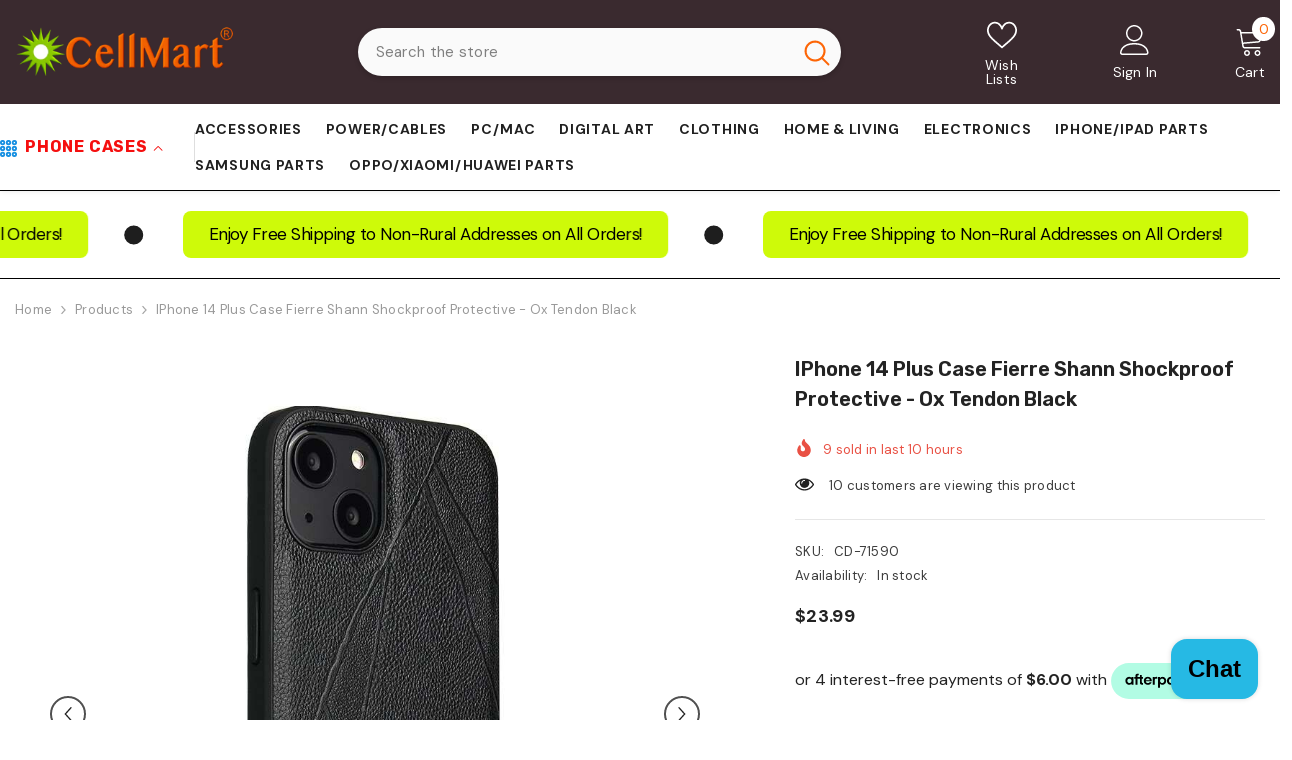

--- FILE ---
content_type: text/css
request_url: https://www.cellmart.nz/cdn/shop/t/136/assets/component-add-to-cart.css?v=155049575539242062311758867494
body_size: 351
content:
.product-added{font-size:0;letter-spacing:0;overflow:hidden}.product-added .product-image{display:inline-block;vertical-align:top;width:65px;height:85px;position:relative;overflow:hidden}.product-added .product-image img{position:absolute;top:50%;left:50%;z-index:2;width:100%;height:100%;object-fit:cover;transform:translate(-50%,-50%)}.product-added .product-image:before{content:"";display:block;position:absolute;top:0;left:0;width:100%;height:100%;z-index:3;opacity:0;visibility:hidden;background:#0000004d;transition:var(--anchor-transition)}.product-added .product-info{width:calc(100% - 65px);display:inline-block;vertical-align:top;padding:5px 20px}.product-added .product-title{margin:0 0 23px}.product-added .product-title .title{display:block;-webkit-box-orient:vertical;overflow:hidden;display:-webkit-box;-webkit-line-clamp:var(--product-title-line-text);text-overflow:ellipsis;font-family:var(--product-title-font);font-size:var(--product-title-font-size);font-weight:var(--product-title-font-weight);line-height:var(--product-title-line-height);letter-spacing:var(--product-title-letter-spacing);text-transform:var(--product-title-text-transform);color:var(--product-title-color);margin-bottom:3px}.product-added .product-title .text{display:block;font-size:var(--font-body-size);font-weight:var(--font-weight-normal);line-height:var(--line-height);letter-spacing:var(--letter-spacing);color:var(--product-vendor-color)}.halo-add-to-cart-popup{top:50%;left:50%;transform:translate3d(-50%,calc(-50% - 20px),0)}.previewModal{display:flex;flex-wrap:wrap;font-size:0;letter-spacing:0;padding:20px}.previewModal-top,.previewModal-bottom,.previewModal-left,.previewModal-right{display:block;width:100%}.previewModal-top{order:0}.previewModal-left{order:2}.previewModal-right{order:1}.previewModal-bottom{order:3}.previewModal-title,.previewModal-desc{font-size:var(--font-body-size);letter-spacing:var(--letter-spacing);line-height:var(--line-height)}.previewModal-title{font-weight:var(--font-weight-bold);font-size:calc(var(--font-body-size) + 2px);letter-spacing:var(--heading-letter-spacing);color:var(--color-text);background-color:#f5f5f5;text-transform:uppercase;padding:8px 5px}.previewModal-desc{color:var(--text-cart);padding:15px 0 17px;border-bottom:1px solid #efefef}.previewModal-cartList{overflow-x:auto;overflow-y:hidden;width:100%;will-change:scroll-position}.previewModal-cartList .previewCartItem{border:none!important;display:flex;justify-content:space-between;flex-direction:row;align-items:flex-start;padding-top:20px;padding-bottom:30px}.previewModal-cartList .previewCartItem-detail,.previewModal-cartList .previewCartItem-extra{display:flex;justify-content:space-between}.previewModal-cartList .previewCartItem-detail{flex-wrap:nowrap;width:calc(100% - 320px)}.previewModal-cartList .previewCartItem-extra{align-items:center;width:320px;padding:0;margin-top:7px}.previewModal-cartList .previewCartItem-image{width:65px;margin-bottom:4px}.previewModal-cartList .previewCartItem-image:before{padding-bottom:85px}.previewModal-cartList .previewCartItem-content{width:calc(100% - 65px);padding:0 20px}.previewModal-cartList .previewCartItem-name{padding-right:0;margin-bottom:5px;line-height:20px}.previewModal-cartList .previewCartItem-options{margin-bottom:0}.previewModal-cartList .previewCartItem-price{width:auto;padding:0;width:100px;margin-bottom:0}.previewModal-cartList .previewCartItem-qty{padding:0}.previewModal-cartList .previewCartItem-qty .quantity{width:100%;padding:0 32px;height:45px;color:#3c3c3c}.previewModal-cartList .previewCartItem-linePrice{padding:0 20px 0 10px;width:110px;text-align:right}.previewModal-cartList .previewCartItem-linePrice .price{display:block;font-size:calc(var(--font-body-size) + 2px);font-weight:var(--font-weight-semibold);letter-spacing:0;line-height:var(--body-line-height);color:var(--product-price-color)}.previewModal-cartList .previewCartItem-remove{position:relative;top:unset;left:unset;right:0;text-align:right;line-height:1;letter-spacing:0;font-size:0;padding:0;background-color:transparent;border:none;border-radius:0;width:20px}.previewModal-cartList .previewCartItem+.previewCartItem{border-top:1px solid #efefef!important;margin-top:0}.previewModal .previewCartMessage{margin:0 0 20px}.previewModal .haloCalculatorShipping{margin-bottom:0}.previewModal .previewCartInfo{padding:17px 0 0}.previewModal .previewCartGroup,.previewModal .previewCartCheckbox{margin-top:20px}.previewModal .previewCartCheckbox .button{margin-top:14px}.previewModal-bottom .halo-block-header .title{margin-top:60px;padding-top:33px}.previewModal-bottom .halo-block-header .title:before{top:0;background:#efefef;height:1px}body.add-to-cart-show .halo-add-to-cart-popup{opacity:1;visibility:visible;pointer-events:auto;transform:translate3d(-50%,-50%,0)}body.cart-upsell-show{overflow:hidden}body.cart-upsell-show .background-overlay{opacity:1;pointer-events:all}body.cart-upsell-show .halo-upsell-popup{opacity:1;visibility:visible;pointer-events:auto;transform:translate3d(-50%,-50%,0)}.customPopup-tiny .halo-popup-content{padding:10px}body.add-to-cart-show .background-overlay{opacity:1;pointer-events:all}@media (max-width: 551px){.previewModal-cartList .previewCartItem{min-width:585px}.product-added .product-title{margin:0 0 15px}.product-added .product-action .button-view-cart{margin-top:15px}}@media (min-width: 1025px){.product-added .product-image:hover:before{opacity:1;visibility:visible;pointer-events:auto}.previewModal{display:block;padding:40px}.previewModal-left,.previewModal-right{display:inline-block;vertical-align:top}.previewModal-left{width:260px}.previewModal-right{width:calc(100% - 260px);padding:0 0 0 70px}.customPopup-tiny .halo-popup-content{padding:25px}}@media (min-width: 560px){.product-added .product-action{font-size:0;letter-spacing:0;display:flex;justify-content:space-between}.product-added .product-action .button-view-cart{min-width:140px;width:auto;margin-left:15px}.product-added .product-action .button+.button{margin-left:15px}}
/*# sourceMappingURL=/cdn/shop/t/136/assets/component-add-to-cart.css.map?v=155049575539242062311758867494 */


--- FILE ---
content_type: application/javascript
request_url: https://static-bundle.aov.ai/scripttag/aov-offer-assets_src_components_organisms_PreviewWrapper_FrequentlyBoughtTogether_index_js.da1ff71d31f7a39e.bundle.js
body_size: 10755
content:
"use strict";(self.aovOfferChunkLoader=self.aovOfferChunkLoader||[]).push([["assets_src_components_organisms_PreviewWrapper_FrequentlyBoughtTogether_index_js"],{373(a,e,t){t.d(e,{A:()=>d});var r=t(1601),i=t.n(r),o=t(6314),n=t.n(o)()(i());n.push([a.id,".Avada-OfferItem.-fbt{width:100%;padding:12px;display:flex;align-items:center;gap:12px;border-radius:8px;border:1px solid #e4e4e4}.Avada-OfferItem.-fbt.isSelected{border-color:#222}.Avada-OfferItem.-fbt .Avada-OfferItem__Image{width:72px;height:72px;position:relative}.Avada-OfferItem.-fbt .Avada-OfferItem__Image>img{width:100%;height:100%;object-fit:cover;border-radius:4px}.Avada-OfferItem.-fbt .Avada-Offer__Price .Avada-Offer__PriceDiscount{font-size:14px}.Avada-OfferItem.-fbt .Avada-Offer__Price .Avada-Offer__PriceDefault{color:rgba(51,51,51,.5)}.Avada-OfferItem.-fbt .Avada-OfferItem__ContentWrapper{display:flex;gap:10px;flex-grow:1}.Avada-OfferItem.-fbt .Avada-OfferItem__ContentWrapper._mobile .Avada-OfferItem__Content{max-width:150px}.Avada-OfferItem.-fbt .Avada-OfferItem__ContentWrapper .Avada-OfferItem__Content{display:flex;flex-direction:column;flex-grow:1;justify-content:center;max-width:250px}.Avada-OfferItem.-fbt .Avada-OfferItem__ContentWrapper .Avada-OfferItem__Content .Avada-OfferItem__Head{display:flex;justify-content:space-between}.Avada-OfferItem.-fbt .Avada-OfferItem__ContentWrapper .Avada-OfferItem__Content .Avada-OfferItem__Content-ProductTitle{max-width:100%;overflow:hidden;display:-webkit-box;-webkit-line-clamp:2;line-clamp:2;-webkit-box-orient:vertical;font-size:14px;font-weight:500}.Avada-OfferItem.-fbt .Avada-OfferItem__ContentWrapper .Avada-OfferItem__Content .Avada-OfferItem__Content-ProductTitle a{text-decoration:none;color:inherit}.Avada-OfferItem.-fbt .Avada-OfferItem__ContentWrapper .Avada-OfferItem__Content .Avada-OfferItem__Content-ProductTitle a:hover{text-decoration:underline}.Avada-OfferItem.-fbt .Avada-OfferItem__ContentWrapper.-horizontal{width:100%;justify-content:space-between;align-items:center}.Avada-OfferItem.-fbt .Avada-OfferItem__ContentWrapper.-horizontal._mobile{width:90%}.Avada-OfferItem.-fbt:nth-of-type(n + 4) .Avada-VariantSelection__Container.--Last-Element{bottom:50px;top:unset}.Avada-OfferItem.-fbt.-horizontal{border:none;padding:0 5px;background:unset !important}.Avada-Offer__VariantSection{display:flex;justify-content:space-between;align-items:center;margin:0;position:relative}.Avada-Offer__VariantSection .Avada-Selection__Section{display:flex;align-items:center;gap:8px}.Avada-Offer__VariantSection .Avada-Offer__Quantity{display:flex;justify-content:center;align-items:center;width:25px;height:25px;border-radius:4px;border:1px solid #ddd;font-size:10px;font-weight:500}.Avada-Offer__VariantSection .Avada-VariantSelectionMobile,.Avada-Offer__VariantSection .Avada-VariantSelectionDesktop{height:100%}.Avada-Offer__VariantSection .Avada-VariantSelectionMobile .Avada-Offer__VariantPopupTrigger,.Avada-Offer__VariantSection .Avada-VariantSelectionDesktop .Avada-Offer__VariantPopupTrigger{border-radius:4px;border:1px solid #ddd;max-width:159px;width:110px;height:25px;padding:4px 8px;display:flex;align-items:center;justify-content:space-between;flex-wrap:nowrap}.Avada-Offer__VariantSection .Avada-VariantSelectionMobile .Avada-Offer__VariantPopupTrigger .Avada-VariantTitle,.Avada-Offer__VariantSection .Avada-VariantSelectionDesktop .Avada-Offer__VariantPopupTrigger .Avada-VariantTitle{font-weight:500;white-space:nowrap;overflow:hidden;text-overflow:ellipsis}.Avada-Offer__VariantSection .Avada-VariantSelectionMobile .Avada-Offer__VariantPopupTrigger{max-width:90px}.Avada-Offer__VariantSection .Avada-VariantSelection__Container{padding:12px;width:225px;position:absolute;z-index:99999999;background:#fff;box-shadow:0 4px 15px 0 rgba(0,0,0,.1);top:0;left:-10px}.Avada-Offer__VariantSection .Avada-VariantSelection__Container .Avada-Variant__Container{display:flex;flex-direction:column;gap:4px}.Avada-Offer__VariantSection .Avada-VariantSelection__Container .Avada-Variant__Container .Avada-OptionGroup .Avada-VariantOptionValues{display:flex;gap:4px;flex-wrap:wrap}.Avada-Offer__VariantSection .Avada-VariantSelection__Container .Avada-Variant__Container .Avada-OptionGroup .Avada-VariantOptionValues .Avada-VariantOptionValue{padding:2px 4px;line-height:16px;cursor:pointer;display:flex;justify-content:center;align-items:center;border:1px solid #f7f7f7;border-radius:5px}.Avada-Offer__VariantSection .Avada-VariantSelection__Container .Avada-ConfirmButton{width:100%;display:flex;align-items:center;justify-content:center;margin-top:10px;height:25px;cursor:pointer;border-radius:5px}.Avada-VariantLabel{font-size:14px}.Avada-Offer__VariantPopup .Avada-Variant__Container{display:flex;flex-direction:column;gap:4px}.Avada-Offer__VariantPopup .Avada-Variant__Container .Avada-OptionGroup .Avada-VariantOptionValues{display:flex;gap:4px;flex-wrap:wrap}.Avada-Offer__VariantPopup .Avada-Variant__Container .Avada-OptionGroup .Avada-VariantOptionValues .Avada-VariantOptionValue{padding:2px 4px;height:fit-content;line-height:16px;white-space:wrap;cursor:pointer;display:flex;justify-content:center;align-items:center;border:1px solid #f7f7f7;border-radius:5px}.Avada-Offer__VariantPopup .Avada-ConfirmButton{width:100%;display:flex;align-items:center;justify-content:center;border-radius:5px;height:25px;cursor:pointer;font-size:14px}.Avada-ConfirmButton:hover{opacity:.8}.Avada-OfferItem__Divider{height:1px;width:100%;border-bottom:1px solid #ddd;display:block !important;margin-bottom:2px}",""]);let d=n},8029(a,e,t){t.d(e,{A:()=>d});var r=t(1601),i=t.n(r),o=t(6314),n=t.n(o)()(i());n.push([a.id,".Avada-OfferLayout{width:100%;position:relative;display:flex;flex-direction:column;align-items:center;gap:10.5px;border-radius:16px;border:.66px solid #ddd}.Avada-OfferLayout .Avada-OfferLayout__TrackContainer{width:100%;padding:0 6px 0 16px}.Avada-OfferLayout.black-friday-up-sell{border:1px solid #811010}.Avada-OfferLayout.black-friday-up-sell .Avada-Fbt__ProductContent-title,.Avada-OfferLayout.black-friday-up-sell .Avada-Offer__PriceDiscount,.Avada-OfferLayout.black-friday-up-sell .Avada-Offer__TotalText{color:#f93c3c !important}.Avada-OfferLayout.black-friday-up-sell .Avada-Fbt__ProductContent-subTitle,.Avada-OfferLayout.black-friday-up-sell .Avada-OfferItem__Content-ProductTitle,.Avada-OfferLayout.black-friday-up-sell .Avada-Offer__PriceDefault{color:#fff}.Avada-OfferLayout.black-friday-up-sell .Avada-Offer__Quantity{background:#601209;color:#fff}.Avada-OfferLayout.black-friday-up-sell .Avada-OfferItem.-fbt:not(.isSelected) .Avada-Checkbox__Wrapper{background:unset;border:1px solid #e03a3a}.Avada-OfferLayout.black-friday-up-sell .Avada-OfferItem.-fbt:not(.isSelected) .Avada-Checkbox__Wrapper .Avada-Checkbox__Control svg{fill:none}.Avada-OfferLayout.black-friday-up-sell .Avada-OfferItem.-fbt{border:1px solid #511507}.Avada-OfferLayout.black-friday-up-sell .Avada-Offer__VariantPopupTrigger{border:1px solid #601209 !important;background:unset !important}.Avada-OfferLayout.black-friday-up-sell .Avada-Offer__VariantPopupTrigger .Avada-VariantTitle{color:#fff}.Avada-OfferLayout.black-friday-up-sell .Avada-Offer__ButtonAddToCart{background-image:linear-gradient(96deg, #7E1914 -0.98%, #8F2515 52.03%, #5A1007 100%) !important}.Avada-OfferLayout.thanksgiving-up-sell{border:1px solid #2d1102}.Avada-OfferLayout.thanksgiving-up-sell .Avada-Fbt__ProductContent-title,.Avada-OfferLayout.thanksgiving-up-sell .Avada-Offer__PriceDiscount,.Avada-OfferLayout.thanksgiving-up-sell .Avada-Offer__TotalText{color:#c7792f !important}.Avada-OfferLayout.thanksgiving-up-sell .Avada-Fbt__ProductContent-subTitle,.Avada-OfferLayout.thanksgiving-up-sell .Avada-Offer__PriceDefault,.Avada-OfferLayout.thanksgiving-up-sell .Avada-OfferItem__Content-ProductTitle{color:#2d1102 !important}.Avada-OfferLayout.thanksgiving-up-sell .Avada-Offer__Quantity{background:#ffdeb3;color:#2d1102}.Avada-OfferLayout.thanksgiving-up-sell .Avada-OfferItem.-fbt:not(.isSelected) .Avada-Checkbox__Wrapper{background:unset;border:1px solid #1f1f1f}.Avada-OfferLayout.thanksgiving-up-sell .Avada-OfferItem.-fbt:not(.isSelected) .Avada-Checkbox__Wrapper .Avada-Checkbox__Control svg{fill:none}.Avada-OfferLayout.thanksgiving-up-sell .Avada-OfferItem.-fbt{border:1px solid #d9cdc1}.Avada-OfferLayout.thanksgiving-up-sell .Avada-Offer__VariantPopupTrigger{border:1px solid #601209 !important;background:unset !important}.Avada-OfferLayout.thanksgiving-up-sell .Avada-Offer__VariantPopupTrigger .Avada-VariantTitle{color:#2d1102}.Avada-OfferLayout.thanksgiving-up-sell .Avada-Offer__ButtonAddToCart{background-image:linear-gradient(90deg, #B05E20 0%, #F5B66B 100%) !important}.Avada-OfferLayout.christmas-up-sell{border:1px solid #0a156c}.Avada-OfferLayout.christmas-up-sell .Avada-Fbt__ProductContent-title,.Avada-OfferLayout.christmas-up-sell .Avada-Offer__PriceDiscount,.Avada-OfferLayout.christmas-up-sell .Avada-Offer__TotalText{color:#fdc13b !important}.Avada-OfferLayout.christmas-up-sell .Avada-Fbt__ProductContent-subTitle,.Avada-OfferLayout.christmas-up-sell .Avada-Offer__PriceDefault,.Avada-OfferLayout.christmas-up-sell .Avada-OfferItem__Content-ProductTitle{color:#fff !important}.Avada-OfferLayout.christmas-up-sell .Avada-Offer__Quantity{background:#1a3b67;color:#fff}.Avada-OfferLayout.christmas-up-sell .Avada-OfferItem.-fbt:not(.isSelected) .Avada-Checkbox__Wrapper{background:unset;border:1px solid #c2d2f5}.Avada-OfferLayout.christmas-up-sell .Avada-OfferItem.-fbt:not(.isSelected) .Avada-Checkbox__Wrapper .Avada-Checkbox__Control svg{fill:none}.Avada-OfferLayout.christmas-up-sell .Avada-OfferItem.-fbt{border:1px solid #3969a9}.Avada-OfferLayout.christmas-up-sell .Avada-Offer__VariantPopupTrigger{border:1px solid #fff !important;background:unset !important}.Avada-OfferLayout.christmas-up-sell .Avada-Offer__VariantPopupTrigger .Avada-VariantTitle{color:#fff}.Avada-OfferLayout.christmas-up-sell .Avada-Offer__ButtonAddToCart{background-image:linear-gradient(91deg, #E0BA64 19.11%, #2581E7 101.19%) !important}.Avada-OfferLayout.new-year-up-sell{border:1px solid #d6a35b}.Avada-OfferLayout.new-year-up-sell .Avada-Fbt__ProductContent-title,.Avada-OfferLayout.new-year-up-sell .Avada-Offer__PriceDiscount,.Avada-OfferLayout.new-year-up-sell .Avada-Offer__TotalText{color:#a0792f !important}.Avada-OfferLayout.new-year-up-sell .Avada-Fbt__ProductContent-subTitle,.Avada-OfferLayout.new-year-up-sell .Avada-Offer__PriceDefault,.Avada-OfferLayout.new-year-up-sell .Avada-OfferItem__Content-ProductTitle{color:#1f1f1f !important}.Avada-OfferLayout.new-year-up-sell .Avada-Offer__Quantity{background:#f7eac8;color:#1f1f1f}.Avada-OfferLayout.new-year-up-sell .Avada-OfferItem.-fbt:not(.isSelected) .Avada-Checkbox__Wrapper{background:unset;border:1px solid #d6a35b}.Avada-OfferLayout.new-year-up-sell .Avada-OfferItem.-fbt:not(.isSelected) .Avada-Checkbox__Wrapper .Avada-Checkbox__Control svg{fill:none}.Avada-OfferLayout.new-year-up-sell .Avada-OfferItem.-fbt{border:1px solid #d9cdc1}.Avada-OfferLayout.new-year-up-sell .Avada-Offer__VariantPopupTrigger{border:1px solid #d6a35b !important;background:unset !important}.Avada-OfferLayout.new-year-up-sell .Avada-Offer__VariantPopupTrigger .Avada-VariantTitle{color:#1f1f1f}.Avada-OfferLayout.new-year-up-sell .Avada-Offer__ButtonAddToCart{background-image:linear-gradient(96deg, #C8A478 -0.98%, #F5E39E 49.51%, #EFD67F 100%) !important}.Avada-Offer__CountDownTimer{display:flex;align-items:center;padding:0 5.267px;gap:5.267px;width:250px;position:absolute;top:-10px;left:50%;transform:translateX(-50%);background:#fff}.Avada-Offer__CountDownTimer .Avada-Offer__CountdownText{color:#222;font-size:10.533px;font-style:normal;font-weight:600;line-height:13.167px;text-overflow:ellipsis;overflow:hidden;-webkit-line-clamp:2;-webkit-box-orient:vertical}.Avada-Offer__CountDownTimer .Avada-Offer__CountdownNumber{display:flex}.Avada-Offer__CountDownTimer .Avada-Offer__CountdownNumber .Avada-Offer__CountdownUnit{padding:1.975px 6px;border-radius:5px}.Avada-Offer__CountDownTimer .Avada-Offer__CountdownNumber .Avada-Semicolon{display:flex;width:11px;flex-direction:column;justify-content:center;align-self:stretch;color:#222;text-align:center;font-size:13.167px;font-style:normal;font-weight:650;line-height:13.167px}.Avada-OfferLayout.-mobile .Avada-OfferLayout__TrackContainer{padding:0}.Avada-OfferLayout.-popup{width:338px;z-index:99}.Avada-OfferLayout.-popup.-mobile{border:none;width:100%;border-radius:0}.Avada-OfferLayout.-popup .Avada-Offer__Footer.-mobile{box-shadow:0px -1.405px 14.051px 0px rgba(0,0,0,.15)}.Avada-OfferLayout.-cart{width:836px;margin-top:20px}.Avada-OfferLayout.-cart .Avada-Offer__CountDownTimer{left:10px;transform:unset}.Avada-Fbt__XIcon{cursor:pointer;position:absolute;top:18px;right:18px;display:inline-block;width:20px;display:flex;justify-content:center;align-items:center}.Avada-Fbt__XIcon:hover{background-color:#ddd;border-radius:2px}",""]);let d=n},8591(a,e,t){t.d(e,{A:()=>d});var r=t(1601),i=t.n(r),o=t(6314),n=t.n(o)()(i());n.push([a.id,".Avada-Fbt{display:flex;padding:16px;justify-content:space-around}.Avada-Fbt .Avada-Fbt__PreviewSkeleton{display:flex;gap:33px}.Avada-Fbt .Avada-Fbt__PreviewSkeleton .Avada-Fbt__PreviewSkeleton-preview{display:flex;flex-direction:column;gap:14px}.Avada-Fbt .Avada-Fbt__WrapContent{width:338px;display:flex;flex-direction:column;gap:24px}.Avada-Fbt .Avada-Fbt__WrapContent .Avada-Fbt__WrapContent-preview{width:100%;display:flex;flex-direction:column;gap:14px}.Avada-Fbt .Avada-Fbt__WrapContent .Avada-Fbt__WrapContent-preview>div{display:flex;justify-content:space-between}.Avada-Fbt .Avada-Fbt__ProductList{display:flex;flex-direction:column;max-height:275px;gap:12px;overflow-y:auto;overflow-x:hidden;scrollbar-width:none}.Avada-Fbt .Avada-Fbt__ProductList:has(>*:nth-child(n+3)){overflow-y:scroll;overflow-x:auto}.Avada-Fbt .Avada-Fbt__ProductList::-webkit-scrollbar{width:0}.Avada-Fbt .Avada-Fbt__ProductList .Avada-OfferLayout:not(.-preview){font-size:14px}.Avada-Fbt .Avada-Fbt__ProductList.horizontal{overflow-x:unset;gap:12px}.Avada-Fbt .Avada-Fbt__ProductList.amazon{flex-direction:row;gap:8px}.Avada-Fbt .Avada-Fbt__ProductList.amazon .Avada-OfferItem.-fbt{flex-direction:column;padding:4px 4px 10px;position:relative;width:120px;flex-shrink:0}.Avada-Fbt .Avada-Fbt__ProductList.amazon .Avada-OfferItem.-fbt .Avada-OfferItem__Checkbox{position:absolute;top:10px;left:10px;z-index:1}.Avada-Fbt .Avada-Fbt__ProductList.amazon .Avada-OfferItem.-fbt .Avada-OfferItem__ContentWrapper{flex-direction:column;align-items:center;text-align:center;flex-grow:unset;width:100%}.Avada-Fbt .Avada-Fbt__ProductList.amazon .Avada-OfferItem.-fbt .Avada-OfferItem__ContentWrapper .Avada-OfferItem__Head{width:100%;justify-content:center}.Avada-Fbt .Avada-Fbt__ProductList.amazon .Avada-OfferItem.-fbt .Avada-OfferItem__ContentWrapper .Avada-OfferItem__Content-ProductTitle{font-size:14px;font-weight:500}.Avada-Fbt .Avada-Fbt__ProductList.amazon .Avada-OfferItem.-fbt .Avada-OfferItem__ContentWrapper .Avada-OfferItem__Image{width:110px;height:110px}.Avada-Fbt .Avada-Fbt__ProductList.amazon .Avada-OfferItem.-fbt .Avada-Offer__VariantSection{justify-content:center}.Avada-Fbt .Avada-Fbt__ProductList.amazon .Avada-OfferItem.-fbt .Avada-Offer__VariantSection .Avada-Variant-Selections{justify-content:center}.Avada-Fbt .Avada-Fbt__ProductList.amazon .Avada-OfferItem.-fbt .Avada-Offer__VariantSection .Avada-VariantSelection__SelectedValue{max-width:80px}.Avada-Fbt .Avada-Fbt__ProductList.amazon .Avada-Offer__Price{margin-top:auto}.Avada-Fbt .Avada-Fbt__ProductContent{display:flex;flex-direction:column;gap:4px}.Avada-Fbt .Avada-Fbt__ProductContent .Avada-Fbt__ProductContent-title{color:#222;font-size:18px;font-weight:600}.Avada-Fbt .Avada-Fbt__ProductContent .Avada-Fbt__ProductContent-subTitle{color:#222;font-size:13px;font-weight:400}.Avada-Fbt .Avada-Fbt__ProductContent .Avada-Fbt__ProductContent-discountText{padding:2px 8px;border-radius:4px;background:#ececec;color:#292929;font-size:13px;font-weight:400;align-self:flex-start}.Avada-Fbt .Avada-OfferLayout .Avada-OfferLayout__TrackContainer{padding:0;display:flex;flex-direction:column;gap:12px}.Avada-Fbt .Avada-Offer__Footer{margin:0;padding:0;display:flex;justify-content:space-between;padding-top:8px;border-top:1px solid #e4e2e2;align-items:center;flex-wrap:wrap;flex-direction:row}.Avada-Fbt .Avada-Offer__Footer>*{margin:0}.Avada-Fbt .Avada-Offer__Footer .Avada-Offer__ButtonAddToCart{font-size:16px;font-weight:600;padding:8px 16px;border-radius:4px;min-height:38px;min-width:128px;max-width:50%}.Avada-Fbt .Avada-Offer__Footer .Avada-Bundle-Branding-Container{width:100%;margin-top:30px}.Avada-Fbt .Avada-OfferLayout{border:none}.Avada-Fbt .-preview.-mobile .Avada-Fbt__ProductContent-discountText{font-size:11px}.Avada-Fbt .-preview.-mobile .Avada-Fbt__WrapProductImage .Avada-Fbt__ProductImageBox .Avada-Fbt__ProductImage{width:55px;height:55px}.Avada-Fbt .-preview.-mobile .Avada-Fbt__ProductList:not(.amazon).horizontal{gap:5px}.Avada-Fbt .-preview.-mobile .Avada-Fbt__ProductList:not(.amazon) .Avada-OfferItem.-fbt{padding:8px;gap:8px}.Avada-Fbt .-preview.-mobile .Avada-Fbt__ProductList:not(.amazon) .Avada-OfferItem.-fbt.-horizontal{padding:4px}.Avada-Fbt .-preview.-mobile .Avada-Fbt__ProductList:not(.amazon) .Avada-OfferItem.-fbt .Avada-OfferItem__Image{width:55px;height:55px}.Avada-Fbt .-preview.-mobile .Avada-Fbt__ProductList:not(.amazon) .Avada-OfferItem.-fbt .Avada-OfferItem__Content-ProductTitle,.Avada-Fbt .-preview.-mobile .Avada-Fbt__ProductList:not(.amazon) .Avada-OfferItem.-fbt .Avada-Offer__PriceDiscount{font-size:12px}.Avada-Fbt .-preview.-mobile .Avada-Fbt__ProductList:not(.amazon) .Avada-OfferItem.-fbt .Avada-Checkbox__Wrapper,.Avada-Fbt .-preview.-mobile .Avada-Fbt__ProductList:not(.amazon) .Avada-OfferItem.-fbt .Avada-VariantSelection__ColorSwatch{width:14px;height:14px}.Avada-Fbt .-preview.-mobile .Avada-Fbt__ProductList:not(.amazon) .Avada-OfferItem.-fbt .Avada-VariantSelection__Trigger{font-size:11px}.Avada-Fbt .-preview.-mobile .Avada-Offer__Footer .Avada-Offer__TotalText,.Avada-Fbt .-preview.-mobile .Avada-Offer__Footer .Avada-Offer__PriceDiscount{font-size:12px}.Avada-Fbt .-preview.-mobile .Avada-Offer__Footer .Avada-Offer__DiscountValue,.Avada-Fbt .-preview.-mobile .Avada-Offer__Footer .Avada-Offer__PriceDefault{font-size:10px}.Avada-Fbt .-preview.-mobile .Avada-Offer__Footer .Avada-Offer__ButtonAddToCart{font-size:13px;height:unset}.Avada-Fbt.-mobile{padding:0}.Avada-Fbt.-mobile .Avada-Fbt__WrapContent{width:100%}.Avada-Fbt.-mobile .Avada-Fbt__ProductList{max-height:320px;min-height:unset;padding:0;scrollbar-width:none}.Avada-Fbt.-mobile .Avada-Fbt__ProductList::-webkit-scrollbar{width:0}.Avada-Fbt.-mobile .Avada-Fbt__ProductList .horizontal{max-height:250px;gap:0}.Avada-Fbt.-mobile .Avada-Fbt__ProductContent{gap:0}.Avada-Fbt.-mobile .Avada-Fbt__ProductContent .Avada-Fbt__ProductContent-title{font-size:14px;line-height:normal}.Avada-Fbt.-mobile .Avada-Fbt__ProductContent .Avada-Fbt__ProductContent-subTitle{font-size:11px;line-height:normal}.Avada-PreviewFbtSkeleton{background:#e3e3e3}.Avada-Bundle-Offer__BlockWrapper .Avada-Fbt{padding:0}.Avada-Bundle-Offer__BlockWrapper .Avada-Fbt__WrapContent{width:100%}.Avada-Fbt__WrapProductImage{display:inline-flex;align-items:center;justify-content:center;width:100%;padding:0}.Avada-Fbt__WrapProductImage>svg{margin-left:8px;position:relative;top:-3px}.Avada-Fbt__ProductImageBox{position:relative;display:flex;padding-bottom:10px}.Avada-Fbt__ProductImageBox .Avada-Fbt__ProductImage{width:72px;height:72px;border-radius:6px;border:1px solid #000;object-fit:cover;max-width:unset}.Avada-Fbt__ProductImageBox .Avada-Fbt__ProductImage.blurred{opacity:.5;border:none}.Avada-Fbt__ProductImageBox .Avada-Fbt__GiftLabel{position:absolute;bottom:5px;left:50%;transform:translateX(-50%);color:#fff;font-size:10px;font-style:normal;font-weight:500;line-height:normal;padding:1px 12px;border-radius:12px}.Avada-Fbt__ScrollerContainer{display:flex;width:100%;position:relative;overflow:hidden}.Avada-Fbt__ScrollerContainer .Avada-Fbt__ScrolledBody{display:flex;width:100%;padding:0 10px}.Avada-Fbt__ScrollerContainer .Avada-Fbt__ScrolledBody .Avada-Fbt__ScrollerImageList{display:flex;gap:10px;white-space:nowrap;overflow-x:auto;scrollbar-width:none;width:100%}.Avada-Fbt__ScrollerContainer .Avada-Fbt__ScrollerBtn{position:absolute;top:45%;transform:translateY(-45%);background:#fff;border:1px solid #e0e0e0;border-radius:50%;width:20px;height:20px;display:flex;justify-content:center;align-items:center;cursor:pointer;z-index:1;transition:all .3s ease;padding:0}.Avada-Fbt__ScrollerContainer .Avada-Fbt__ScrollerBtn.Avada-Fbt__ScrollerBtn--prev{left:0}.Avada-Fbt__ScrollerContainer .Avada-Fbt__ScrollerBtn.Avada-Fbt__ScrollerBtn--next{right:0}.Avada-Fbt__ScrollerContainer::-webkit-scrollbar{display:none}.Avada-Fbt__ScrollAmazon{background:unset;border:none;position:absolute;top:50%;transform:translateY(-50%);cursor:pointer;z-index:1}.Avada-Fbt__ScrollAmazon.Avada-Fbt__ScrollAmazon--prev{left:0;transform:translateY(-50%) rotate(180deg)}.Avada-Fbt__ScrollAmazon.Avada-Fbt__ScrollAmazon--next{right:0}",""]);let d=n},1778(a,e,t){t.d(e,{A:()=>d});var r=t(1601),i=t.n(r),o=t(6314),n=t.n(o)()(i());n.push([a.id,".Avada-Offer__Footer{width:100% !important;padding-right:10px;margin-top:12px}.Avada-Offer__Footer .Avada-Offer__SkipOffer{text-align:center;font-size:11.241px;font-style:normal;font-weight:500;line-height:normal;padding-bottom:6px;cursor:pointer}.Avada-Offer__Footer.Avada-Offer__Footer-Mobile{padding-left:10px}.Avada-Offer__Footer .Avada-Offer__TotalPrice{display:flex;flex-direction:column;justify-content:space-between;align-items:baseline;max-width:50%}.Avada-Offer__Footer .Avada-Offer__TotalPrice .Avada-Offer__TotalDiscount{display:flex;flex-direction:column;gap:4px;max-width:100%}.Avada-Offer__Footer .Avada-Offer__TotalPrice .Avada-Offer__TotalText{color:#222;font-size:16px;font-weight:600}.Avada-Offer__Footer .Avada-Offer__TotalPrice .Avada-Offer__Price{flex-direction:row;align-items:unset;flex-wrap:wrap;row-gap:0}.Avada-Offer__Footer .Avada-Offer__TotalPrice .Avada-Offer__Price .Avada-Offer__PriceDiscount{font-size:16px}.Avada-Offer__Footer .Avada-Offer__TotalPrice .Avada-Offer__PriceDiscount{color:#222;font-size:13.167px;font-weight:600}.Avada-Offer__Footer .Avada-Offer__TotalPrice .Avada-Offer__DiscountValue{display:flex;padding:2px 8px;justify-content:center;align-items:center;gap:8px;border-radius:4px;background:#ececec;color:#292929;text-align:center;font-size:13px;font-weight:400}.Avada-Offer__Footer .Avada-Offer__ButtonAddToCart{width:100%}.Avada-Offer__ButtonAddToCart{padding:0 10px;background:#000;cursor:pointer;color:#fff;font-size:11px;display:flex;justify-content:center;align-items:center;margin:10px 0;height:45px;border:unset;font-family:inherit;font-weight:600;border-radius:8.43px}.Avada-Offer__ButtonAddToCart.-disabled{background:#8a8a8a;cursor:unset}.Avada-Offer__ButtonAddToCart .Avada-Offer__ButtonAddToCartDone{display:flex;justify-content:center;align-items:center}.Avada-Offer__ButtonAddToCart .Avada-Offer__ButtonAddToCartDone .Avada-Offer__ButtonAddToCartDone--Icon{height:20px}.Avada-Offer__ButtonAddToCart .Avada-Offer__ButtonAddToCartLoading{display:block;width:20px;padding:4px;aspect-ratio:1;border-radius:50% !important;background:#fff;--_m: conic-gradient(#0000 10%, #000), linear-gradient(#000 0 0) content-box;-webkit-mask:var(--_m);mask:var(--_m);-webkit-mask-composite:source-out;mask-composite:subtract;animation:spin 1s infinite linear}.Avada-Offer__ButtonAddToCart.-horizontal{border-radius:30px}.Avada-Overlay{position:absolute;inset:0px;width:100%;height:100%;background:rgba(0,0,0,.3);z-index:20}body:has(.shopify-block) .Avada-Offer__VariantPopup{position:fixed !important}body:has(.shopify-block) .Avada-Overlay.-mobile{position:fixed;display:block}.Avada-VariantPopup--Close{cursor:pointer;position:absolute;top:0;right:0}.Avada-Offer__VariantPopup,.Avada-Offer__VariantPopup--Preview{display:flex;padding:14.5px 14px;gap:12px;flex-direction:column;background:#fff;width:100%;max-height:70%;height:fit-content;position:absolute;bottom:0;opacity:0;animation:fadeInFromBottom .5s ease-in-out forwards;z-index:999 !important}.Avada-Offer__VariantPopup .Avada-Variant__Container,.Avada-Offer__VariantPopup--Preview .Avada-Variant__Container{z-index:22}.Avada-Offer__VariantPopup .Avada-Variant__Container .Avada-VariantPopup--Close,.Avada-Offer__VariantPopup--Preview .Avada-Variant__Container .Avada-VariantPopup--Close{z-index:22}.Avada-Offer__VariantPopup .Avada-ConfirmButton,.Avada-Offer__VariantPopup--Preview .Avada-ConfirmButton{z-index:22}.Avada-Offer__VariantPopup.-preview,.Avada-Offer__VariantPopup--Preview.-preview{border-bottom-left-radius:26px;border-bottom-right-radius:26px}.Avada-Offer__VariantPopup.black-friday-up-sell,.Avada-VariantSelection__Container.black-friday-up-sell{color:#fff;background-color:#2d1c1c !important}.Avada-Offer__VariantPopup.black-friday-up-sell .Avada-VariantOptionValue.-selected,.Avada-VariantSelection__Container.black-friday-up-sell .Avada-VariantOptionValue.-selected{background-color:#f93c3c !important}.Avada-Offer__VariantPopup.black-friday-up-sell .Avada-ConfirmButton,.Avada-VariantSelection__Container.black-friday-up-sell .Avada-ConfirmButton{background:linear-gradient(96deg, #7e1914 -0.98%, #8f2515 52.03%, #5a1007 100%) !important}.Avada-Offer__VariantPopup.black-friday-up-sell .Avada-VariantPopup--Close svg path,.Avada-VariantSelection__Container.black-friday-up-sell .Avada-VariantPopup--Close svg path{fill:#fff}.Avada-Offer__VariantPopup.thanksgiving-up-sell,.Avada-VariantSelection__Container.thanksgiving-up-sell{color:#1f1f1f;background-color:#fdefd2 !important}.Avada-Offer__VariantPopup.thanksgiving-up-sell .Avada-VariantOptionValue.-selected,.Avada-VariantSelection__Container.thanksgiving-up-sell .Avada-VariantOptionValue.-selected{background-color:#86532b !important}.Avada-Offer__VariantPopup.thanksgiving-up-sell .Avada-ConfirmButton,.Avada-VariantSelection__Container.thanksgiving-up-sell .Avada-ConfirmButton{background:linear-gradient(90deg, #b05e20 0%, #f5b66b 100%) !important}.Avada-Offer__VariantPopup.christmas-up-sell,.Avada-VariantSelection__Container.christmas-up-sell{color:#fff;background-color:#2f679d !important}.Avada-Offer__VariantPopup.christmas-up-sell .Avada-VariantOptionValue.-selected,.Avada-VariantSelection__Container.christmas-up-sell .Avada-VariantOptionValue.-selected{background-color:#1a3b67 !important}.Avada-Offer__VariantPopup.christmas-up-sell .Avada-ConfirmButton,.Avada-VariantSelection__Container.christmas-up-sell .Avada-ConfirmButton{background:linear-gradient(91deg, #e0ba64 19.11%, #2581e7 101.19%) !important}.Avada-Offer__VariantPopup.christmas-up-sell .Avada-VariantPopup--Close svg path,.Avada-VariantSelection__Container.christmas-up-sell .Avada-VariantPopup--Close svg path{fill:#fff}.Avada-Offer__VariantPopup.new-year-up-sell,.Avada-VariantSelection__Container.new-year-up-sell{color:#1f1f1f;background-color:#fdefd2 !important}.Avada-Offer__VariantPopup.new-year-up-sell .Avada-VariantOptionValue.-selected,.Avada-VariantSelection__Container.new-year-up-sell .Avada-VariantOptionValue.-selected{background-color:#d6a35b !important}.Avada-Offer__VariantPopup.new-year-up-sell .Avada-ConfirmButton,.Avada-VariantSelection__Container.new-year-up-sell .Avada-ConfirmButton{background:linear-gradient(96deg, #c8a478 -0.98%, #f5e39e 49.51%, #efd67f 100%) !important}@keyframes fadeInFromBottom{from{opacity:0;transform:translateY(100%)}to{opacity:1;transform:translateY(0)}}@keyframes spin{from{transform:rotate(0deg)}to{transform:rotate(360deg)}}",""]);let d=n},24(a,e,t){var r=t(5072),i=t.n(r),o=t(7825),n=t.n(o),d=t(7659),l=t.n(d),f=t(5056),s=t.n(f),p=t(540),c=t.n(p),v=t(1113),u=t.n(v),_=t(373),A={};A.styleTagTransform=u(),A.setAttributes=s(),A.insert=l().bind(null,"head"),A.domAPI=n(),A.insertStyleElement=c(),i()(_.A,A),_.A&&_.A.locals&&_.A.locals},8152(a,e,t){var r=t(5072),i=t.n(r),o=t(7825),n=t.n(o),d=t(7659),l=t.n(d),f=t(5056),s=t.n(f),p=t(540),c=t.n(p),v=t(1113),u=t.n(v),_=t(8029),A={};A.styleTagTransform=u(),A.setAttributes=s(),A.insert=l().bind(null,"head"),A.domAPI=n(),A.insertStyleElement=c(),i()(_.A,A),_.A&&_.A.locals&&_.A.locals},8251(a,e,t){var r=t(5072),i=t.n(r),o=t(7825),n=t.n(o),d=t(7659),l=t.n(d),f=t(5056),s=t.n(f),p=t(540),c=t.n(p),v=t(1113),u=t.n(v),_=t(1778),A={};A.styleTagTransform=u(),A.setAttributes=s(),A.insert=l().bind(null,"head"),A.domAPI=n(),A.insertStyleElement=c(),i()(_.A,A),_.A&&_.A.locals&&_.A.locals},3155(a,e,t){t.r(e),t.d(e,{default:()=>X});var r=t(9028),i=t(1525),o=t(9067),n=t.n(o),d=t(5072),l=t.n(d),f=t(7825),s=t.n(f),p=t(7659),c=t.n(p),v=t(5056),u=t.n(v),_=t(540),A=t.n(_),m=t(1113),b=t.n(m),g=t(8591),h={};h.styleTagTransform=b(),h.setAttributes=u(),h.insert=c().bind(null,"head"),h.domAPI=s(),h.insertStyleElement=A(),l()(g.A,h),g.A&&g.A.locals&&g.A.locals,t(8251);var x=t(3061),y=t(544);let O=(a,e)=>{let t=String(Math.floor(a/86400)).padStart(2,"0"),r=String(Math.floor(a%86400/3600)).padStart(2,"0"),i=String(Math.floor(a%3600/60)).padStart(2,"0"),o=String(Math.floor(a%60)).padStart(2,"0");return e?a<=0?["00","00","00","00",a]:[t,r,i,o,a]:[i,o]};var F=t(4194);t(8152);var C=t(6740);let P=({children:a,isMobile:e,isPreview:t,hasShowOffer:o=!0,setHasShowOffer:n})=>{let{dataOffer:d,setting:l}=(0,i.useContext)(y.l),f=d?.widgetStyle==="inline-vertical",s=d.page===F.qY;(0,i.useEffect)(()=>{o||n(!0)},[JSON.stringify(d)]);let p=((a={})=>{if(a.enabledEndDate&&a.endDate){let e=new Date().getTime();return(new Date(a.endDate).getTime()-e)/1e3}return null})(d),{timePartsToRender:c}=(({expirationTime:a,isPreview:e=!1,countdownProp:t={}})=>{let[r,o,n,d,l]=e?O(a,!0):(({expirationTime:a,showAfterTime:e,handleTriggerCountdown:t=()=>{},hasCheckShowAfter:r=!0,hasShowFullTime:o=!1,isResetShowAfter:n=!1})=>{let[d,l]=(0,i.useState)(a),[f,s]=(0,i.useState)(0),p=(0,i.useRef)(0),c=(0,i.useRef)(0),v=!d||d<0,u=(a,e)=>{a.current=setInterval(()=>{e(a=>a-1)},1e3)};return(0,i.useEffect)(()=>{if(v&&(t(!1),s(e)),d&&d>0&&!f)return u(p,l),()=>clearInterval(p.current)},[d]),(0,i.useEffect)(()=>{if(!f&&v&&r&&(l(a),t(!0)),f)return u(c,s),()=>clearInterval(c.current)},[f]),(0,i.useEffect)(()=>{n&&(l(0),s(e))},[n]),O(d,o)})({expirationTime:a,...t});return{timePartsToRender:[{key:r,label:"Days"},{key:o,label:"Hours"},{key:n,label:"Minutes"},{key:d,label:"Seconds"}],countdown:l}})({expirationTime:p,isPreview:t,countdownProp:{handleTriggerCountdown:a=>{n(a)},hasShowFullTime:!0,expirationTime:p,showAfterTime:d.offerShowAfter,isResetShowAfter:!o}});return o?(0,r.FD)(r.FK,{children:[!f&&!s&&(0,r.Y)("div",{className:`Avada-Overlay ${t?"-preview":""}`}),(0,r.FD)("div",{className:`Avada-OfferLayout -${e?"mobile":"desktop"} ${t?"-preview":""} ${f||s?"-inline":"-popup"} ${s&&!e?"-cart":""} ${x.mD.includes(l.theme)?l.theme:""}`,style:{fontFamily:(0,C._)(l.isUseThemeFont)},children:[!e&&d.enabledEndDate&&d.showCountdown&&f&&(0,r.FD)("div",{className:`Avada-Offer__CountDownTimer ${f?"Avada-Offer__CountDownTimer--Inline":""}`,children:[(0,r.Y)("div",{className:"Avada-Offer__CountdownText",style:{color:l.textColor},children:d.countdownText}),(0,r.Y)("div",{className:"Avada-Offer__CountdownNumber",children:c.map((a,e)=>(0,r.FD)(i.default.Fragment,{children:[(0,r.Y)("div",{className:"Avada-CountdownValue",children:(0,r.Y)("div",{className:"Avada-Offer__CountdownUnit",style:{color:l.bgColor,backgroundColor:l.textColor},children:a.key})}),e<c.length-1&&(0,r.Y)("div",{className:"Avada-Semicolon",children:":"})]},`countdownUnit${e}`))})]}),(0,r.Y)("div",{className:"Avada-OfferLayout__TrackContainer",children:a})]})]}):(0,r.Y)(r.FK,{})};P.propTypes={children:n().node,isMobile:n().bool,isPreview:n().bool,hasShowOffer:n().bool,setHasShowOffer:n().func};var w=t(6439),S=t(3681),k=t(4597),V=t(9828),T=t(1860),I=t(8644);t(24);var L=t(632),z=t(9420),D=t(262),B=t(1554),Y=t(1283),N=t(9282);let W=({isPreview:a,onSelect:e,type:t,data:o=T.y["0"],productImages:n={},setProductImages:d,isLastElemOfSlider:l=!1,isSelected:f=!1,isMobile:s=!1,selectable:p=!0})=>{var c;let v,u,{dataOffer:_,shop:A,setting:m}=(0,i.useContext)(y.l),{layout:b,borderSelectedColor:g,showDiscountOfferFBT:h,iconColor:x}=m,O=(0,i.useRef)(null),C=(_.layout??b)===z.vf,P=C?"-horizontal":"",w=_.customPriced||o.isUseCurrentPrice?1:A?.rate,{variantSelection:S,selectedVariant:W}=(0,V.A)({isMobile:s,singleProduct:o,products:_?.offerProducts||T.y,withQuantity:!1,showLabel:!1,shop:A,isHiddenQuantity:!0,isPreview:a}),G=window?.Shopify?.shop||A.shopifyDomain,j=Y.M[G]?.triggerProductCheckable||m.triggerProductCheckable,E=o?.isTriggerProduct&&!j;(0,i.useEffect)(()=>{let a=o.isTriggerProduct?"trigger":o.isGift?"gift":o.id;d(e=>({...e,[a]:W.image})),(f||!p)&&e({...o,price:W.price,variant:W},!0)},[W]);let Q=o.isGift?{backgroundColor:m?.backgroundGift,borderColor:f?m?.borderSelectedColor:m?.borderColor,...f?{}:{opacity:.5}}:{borderColor:f?m?.borderSelectedColor:m?.borderColor,backgroundColor:f?m?.backgroundSelectedColor:m?.backgroundColor};return(0,r.FD)("div",{className:`Avada-OfferItem -${t} ${P} ${f?"isSelected":""}`,style:Q,onClick:a=>(a=>{if(E)return;let t=[".Avada-Volume__Gift-Container-Item--horizontal-Price",".Avada-OfferItem__Image"].some(e=>a.target.closest(e)),r=a.target===a.currentTarget;(t||r)&&e({...o,price:W?.price,variant:W})})(a),children:[(0,r.Y)("div",{className:"Avada-OfferItem__Checkbox",children:o.isGift?(0,r.Y)(B.c5,{color:x}):(0,r.Y)(k.A,{checked:f,onChange:()=>{e({...o,price:W?.price,variant:W})},bgColor:x,borderColor:g,isTriggerProduct:E})}),(0,r.FD)("div",{className:`Avada-OfferItem__ContentWrapper ${P} ${s?"_mobile":"_desktop"}`,children:[C?null:(0,r.Y)("div",{className:"Avada-OfferItem__Image",children:(0,r.Y)("img",{alt:"",src:(c=o.isGift,v=o.isTriggerProduct?"trigger":c?"gift":o.id,(0,N.A)(n[v]||o.image)||I.e0)})}),(0,r.FD)("div",{className:"Avada-OfferItem__Content",children:[(0,r.Y)("div",{className:"Avada-OfferItem__Head",children:(0,r.Y)("div",{className:"Avada-OfferItem__Content-ProductTitle",style:a?void 0:{fontSize:"14px"},children:o.handle&&o.handle!==D.Tb?(0,r.Y)("a",{href:`https://${window?.location?.host||G}/products/${o.handle}`,target:"_blank",rel:"noreferrer",children:o.title}):(0,r.Y)("span",{children:o.title})})}),S(l,O,_.quantityFreeGift)]})]}),(u=!h||_.discountType===F.aT||E&&_.excludeTriggerProduct,(0,r.Y)(L.A,{price:W?.price,currency:A?.currency,rate:w,unit:W?.unitPriceMeasurement,isUseCurrentPrice:o.isUseCurrentPrice,isGift:o.isGift,...u&&{discountValue:0}}))]})};W.propTypes={data:n().object,productImages:n().object,setProductImages:n().func,isPreview:n().bool,isSelected:n().bool,onSelect:n().func,type:n().string,isLastElemOfSlider:n().bool,isMobile:n().bool,selectable:n().bool};var G=t(711),j=t(2480),E=t(2777);function Q({discountValue:a,discountType:e,shop:t,currentText:r=""}){let i=e===F.oR?"free shipping":`${function({shop:a,discountType:e}){return e===F.vk?"":(0,E.$)({currency:a?.currency})}({shop:t,discountType:e})}${e===F.vk?a:(a*(t?.rate||1)).toFixed(2)}${function({discountType:a}){return a===F.vk?"%":""}({shop:t,discountType:e})}`;return r?.replaceAll("{{value_discount}}",i)}var $=t(9793),M=t(1711),H=t(903);let R=[{isTriggerProduct:!0,id:"7893946826923",title:"Solid Skin Serum",handle:"solid-skin-serum",hasOnlyDefaultVariant:!1,quantity:1,options:[{name:"Volume",values:["10ml","20ml","30ml"]},{name:"Skin Type",values:["Dry","Oily","Combination"]}],status:"ACTIVE",totalInventory:100,variants:[{id:"gid://shopify/ProductVariant/43498584801451",title:"10ml / Dry",price:"70",compareAtPrice:"90",inventoryQuantity:10,availableForSale:!0,selectedOptions:[{name:"Volume",value:"10ml"},{name:"Skin Type",value:"Dry"}]},{id:"gid://shopify/ProductVariant/43498584834219",title:"10ml / Oily",price:"80",compareAtPrice:"90",inventoryQuantity:10,availableForSale:!0,selectedOptions:[{name:"Volume",value:"10ml"},{name:"Skin Type",value:"Oily"}]},{id:"gid://shopify/ProductVariant/43498584866987",title:"10ml / Combination",price:"70",compareAtPrice:"90",inventoryQuantity:10,availableForSale:!0,selectedOptions:[{name:"Volume",value:"10ml"},{name:"Skin Type",value:"Combination"}]},{id:"gid://shopify/ProductVariant/43498584899755",title:"20ml / Dry",price:"70",compareAtPrice:"90",inventoryQuantity:10,availableForSale:!0,selectedOptions:[{name:"Volume",value:"20ml"},{name:"Skin Type",value:"Dry"}]},{id:"gid://shopify/ProductVariant/43498584932523",title:"20ml / Oily",price:"70",compareAtPrice:"90",inventoryQuantity:10,availableForSale:!0,selectedOptions:[{name:"Volume",value:"20ml"},{name:"Skin Type",value:"Oily"}]}],image:"https://cdnapps.avada.io/bundle/sample-product/fbt-sample-product2.jpg"},{id:"7893946630315",title:"Hand Sanitizer Spray",handle:"hand-sanitizer-spray",hasOnlyDefaultVariant:!1,quantity:1,options:[{name:"Size",values:["50ml","100ml"]},{name:"Fragrance",values:["Lavender","Citrus"]}],status:"ACTIVE",totalInventory:40,variants:[{id:"gid://shopify/ProductVariant/43498582147243",title:"50ml / Lavender",price:"80",inventoryQuantity:10,availableForSale:!0,selectedOptions:[{name:"Size",value:"50ml"},{name:"Fragrance",value:"Lavender"}]},{id:"gid://shopify/ProductVariant/43498582147244",title:"50ml / Citrus",price:"55",inventoryQuantity:10,availableForSale:!0,selectedOptions:[{name:"Size",value:"50ml"},{name:"Fragrance",value:"Citrus"}]},{id:"gid://shopify/ProductVariant/43498582147245",title:"100ml / Lavender",price:"60",inventoryQuantity:5,availableForSale:!0,selectedOptions:[{name:"Size",value:"100ml"},{name:"Fragrance",value:"Lavender"}]},{id:"gid://shopify/ProductVariant/43498582147246",title:"100ml / Citrus",price:"95",inventoryQuantity:15,availableForSale:!0,selectedOptions:[{name:"Size",value:"100ml"},{name:"Fragrance",value:"Citrus"}]}],image:"https://cdnapps.avada.io/bundle/sample-product/fbt-sample-product3.jpg"},{id:"7893946171563",title:"Biotin Collage Pills",handle:"biotin-collage-pills",hasOnlyDefaultVariant:!1,quantity:1,options:[{name:"Quantity",values:["30 Capsules","60 Capsules","90 Capsules"]}],status:"ACTIVE",totalInventory:40,variants:[{id:"gid://shopify/ProductVariant/43498581557419",title:"30 Capsules",price:"40",inventoryQuantity:10,availableForSale:!0,selectedOptions:[{name:"Quantity",value:"30 Capsules"}]},{id:"gid://shopify/ProductVariant/43498581557420",title:"60 Capsules",price:"70",inventoryQuantity:15,availableForSale:!0,selectedOptions:[{name:"Quantity",value:"60 Capsules"}]},{id:"gid://shopify/ProductVariant/43498581557421",title:"90 Capsules",price:"95",inventoryQuantity:8,availableForSale:!0,selectedOptions:[{name:"Quantity",value:"90 Capsules"}]}],image:"https://cdnapps.avada.io/bundle/sample-product/fbt-sample-product4.jpg"},{id:"7893946400938",isGift:!0,title:"Ocean Mist ",handle:"ocean-mist",hasOnlyDefaultVariant:!1,quantity:1,options:[{name:"Size",values:["75ml","150ml"]},{name:"Type",values:["Hydrating","Refreshing"]}],status:"ACTIVE",totalInventory:10,variants:[{id:"gid://shopify/ProductVariant/43498581917867",title:"75ml / Hydrating",price:"45",inventoryQuantity:12,availableForSale:!0,selectedOptions:[{name:"Size",value:"75ml"},{name:"Type",value:"Hydrating"}]},{id:"gid://shopify/ProductVariant/43498581917868",title:"75ml / Refreshing",price:"45",inventoryQuantity:8,availableForSale:!0,selectedOptions:[{name:"Size",value:"75ml"},{name:"Type",value:"Refreshing"}]},{id:"gid://shopify/ProductVariant/43498581917869",title:"150ml / Hydrating",price:"75",inventoryQuantity:15,availableForSale:!0,selectedOptions:[{name:"Size",value:"150ml"},{name:"Type",value:"Hydrating"}]},{id:"gid://shopify/ProductVariant/43498581917870",title:"150ml / Refreshing",price:"75",inventoryQuantity:10,availableForSale:!0,selectedOptions:[{name:"Size",value:"150ml"},{name:"Type",value:"Refreshing"}]}],image:"https://cdnapps.avada.io/bundle/sample-product/fbt-sample-product1.jpg"}];var q=t(9040);let U=i.default.lazy(()=>t.e("assets_src_components_organisms_PreviewWrapper_PreviewSkeleton_index_js").then(t.bind(t,1190))),K=({isMobile:a=!1,isPreview:e=!1,isShowOnlyLayoutOffer:t=!1})=>{let o,n,d,{dataOffer:l,setting:f,shop:s,previewTranslation:p={},dataTheme:{colorStyle:c}={}}=(0,i.useContext)(y.l),{layout:v,borderSelectedColor:u,giftColor:_,textColor:A,textDefaultColor:m,actionTextColor:b,actionColor:g,isSameProductDisabled:h,freeGiftText:x="GIFT"}=f,O=window?.Shopify?.shop||s?.shopifyDomain,[C,k]=(0,i.useState)(!0),[V,T]=(0,i.useState)({}),[I,L]=(0,i.useState)("before"),K=(0,i.useRef)(null),[X,J]=(0,i.useState)(!1),[Z,aa]=(0,i.useState)(!1),{offerTitle:ae,offerDescription:at,offerProducts:ar,discountValue:ai,discountType:ao,minProductQty:an=1,enableMinProduct:ad=!1,customPriced:al=!1,offerCplSelText:af=M.WC.offerCplSelText,offerInCplSelText:as=M.WC.offerInCplSelText}={...l,...p},ap=al?1:s?.rate||1,ac=Y.M[O]?.hasTheSameOptions,av=e?D.L7:(0,S.T)(ac),au=(({shopifyDomain:a,isPreview:e,triggerProduct:t,layout:r,dataOffer:i,isSameProductDisabled:o})=>{let{triggerCondition:n,triggerCollections:d,triggerProducts:l,offerProducts:f=[],addFreeGift:s,freeGift:p,quantityFreeGift:c,isOfferPromotionProduct:v}=i,u=Y.M[a]?.isHideTriggerProduct,_=n===D.qe&&l.length||n===D.pu&&d.length,A=!(0,$.isEmpty)(p)&&s?{...p,quantity:c,isGift:!0}:null,m=(A?[...f,A]:f).filter(a=>!a.isDeleted),b=(({isOfferPromotionProduct:a=!1,triggerCondition:e,triggerProduct:t={},triggerProducts:r=[]})=>a&&r?.length&&e===D.qe?{...r[0],isTriggerProduct:!0}:t)({isOfferPromotionProduct:v,triggerCondition:n,triggerProducts:l,triggerCollections:d,triggerProduct:t});if((0,G.sU)(b)&&!e)return[];let g=(()=>{if(!_)return R;if(u)return[...m];if(o){let a=m.filter(a=>a.id!==b.id);return[b,...a]}return[b,...m]})().sort((a,e)=>a.isTriggerProduct!==e.isTriggerProduct?a.isTriggerProduct?-1:1:a.isGift!==e.isGift?"amazon"===r?a.isGift?-1:1:a.isGift?1:-1:0);return e?g:g.filter(a=>(0,G.xP)(a))})({shopifyDomain:O,triggerProduct:av,isPreview:e,dataOffer:l,layout:l.layout??v,isSameProductDisabled:h});(0,i.useEffect)(()=>{let a=()=>{let a=K.current;if(!a)return;let{clientWidth:e,scrollWidth:t,scrollLeft:r}=a;J(r>0),aa(r<Math.max(0,t-e-1))};a();let e=K.current,t=setTimeout(a,200);return window.addEventListener("resize",a),e?.addEventListener("scroll",a),()=>{clearTimeout(t),window.removeEventListener("resize",a),e?.removeEventListener("scroll",a)}},[au]);let a_=(0,S._w)(au),aA=a_.find(a=>a.isGift),{selectedProducts:am,setSelectedProducts:ab,totalPrice:ag,totalDiscount:ah}=(0,w.A)({dataOffer:l,initialSelectedProducts:a_,shop:s,setting:f}),ax=Y.M[O]?.textGift||x,ay=(a,e=!1)=>{ab(t=>((a,e,t)=>{let r={id:e.id,quantity:parseInt(e.quantity??"1"),price:parseFloat(e.price),variantId:e.variant.id,isRecommendedByAI:e.isRecommendedByAI??!1,isUseCurrentPrice:e.isUseCurrentPrice??!1,isTriggerProduct:!!e.isTriggerProduct,...e.isGift&&{isGift:!0}},i=[...a,r];if(a.some(a=>a.id===e.id&&!!a.isTriggerProduct==!!e.isTriggerProduct&&!!a.isGift==!!e.isGift)&&(i=t?a.map(a=>a.id===e.id&&!!a.isTriggerProduct==!!e.isTriggerProduct&&!!a.isGift==!!e.isGift?r:a):a.filter(a=>a.id!==e.id||!!a.isTriggerProduct!=!!e.isTriggerProduct||!!a.isGift!=!!e.isGift)),aA){let a=i.some(a=>a.isGift),e=i.filter(a=>!a.isGift&&!a.isTriggerProduct),t=ad?an:au.filter(a=>!a.isGift&&!a.isTriggerProduct).length,r=!a&&e.length>=t,o=a&&e.length<t;r?i=[...i,aA]:o&&(i=i.filter(a=>!a.isGift))}return i})(t,a,e))},aO=(l.layout??v)===z.vf,aF=(l.layout??f.layout)==="amazon",aC={isMobile:a,isPreview:e};if(!e&&!au.length)return(0,r.Y)(r.FK,{});let aP=am.filter(a=>!a.isGift&&!a.isTriggerProduct),aw=ad?aP.length>=an:aP.length===au.filter(a=>!a.isGift&&!a.isTriggerProduct).length,aS=String((ad?an:au.filter(a=>!a.isGift&&!a.isTriggerProduct).length)-aP.length),ak=ao===F.vk?ai+"%":(0,E.v)({currency:s?.currency,value:ai||"0",rate:ap}),aV=(0,H.C)(aw?af?.trim()?af:ad?M.WC.offerCplSelText:"Discount applied! Enjoy {{value_discount}} OFF bundle ":as?.trim()?as:M.WC.offerInCplSelText,[{key:"{{value_discount}}",value:`${ak}`},{key:"{{remaining_item}}",value:aS}]);(0,i.useEffect)(()=>{if(!f?.isFixBugNotUpdateDiscountTextInFBT||e)return;let a=document.querySelector(".Avada-Fbt__ProductContent-discountText");a.textContent!==aV&&(a.textContent=aV)},[aV]);let aT=Y.M[O]?.triggerProductCheckable||f.triggerProductCheckable,aI=Y.M[O]?.customText?.[window?.Shopify?.locale],aL=(0,r.FD)(P,{...aC,setHasShowOffer:k,hasShowOffer:C,children:[(0,r.FD)("div",{className:"Avada-Fbt__ProductContent",children:[(0,r.Y)("div",{className:"Avada-Fbt__ProductContent-title",style:{color:m},children:Q({...l,shop:{...s,rate:ap},currentText:aI?.buyItWith||ae})}),(0,r.Y)("div",{className:"Avada-Fbt__ProductContent-subTitle",style:{color:"basic"===c?void 0:A},children:Q({...l,shop:{...s,rate:ap},currentText:aI?.desc||Y.M[O]?.customText?.desc||at})}),l.enabledDiscount&&(0,r.Y)("div",{className:"Avada-Fbt__ProductContent-discountText",style:{color:b,background:g},children:aV})]}),(0,r.FD)("div",{className:"Avada-Fbt__WrapProductFooter",children:[aO&&(o=au[0],(0,r.FD)("div",{className:"Avada-Fbt__WrapProductImage",children:[(0,r.Y)("div",{className:"Avada-Fbt__ProductImageBox",children:(0,r.Y)("img",{alt:"",src:(0,N.A)(o?.image),className:"Avada-Fbt__ProductImage",style:{borderColor:u}})}),au.length>1&&(0,r.FD)(r.FK,{children:[(0,r.Y)(B.RE,{color:u}),(n=am.map(a=>a.id),d=[...au].slice(1).sort((a,e)=>{let t=n.includes(a.id),r=n.includes(e.id);return t!==r?r-t:!!e.isGift-!!a.isGift}),(0,r.FD)("div",{className:"Avada-Fbt__ScrollerContainer",children:[X&&(0,r.Y)("button",{className:"Avada-Fbt__ScrollerBtn Avada-Fbt__ScrollerBtn--prev",onClick:()=>{K.current&&K.current.scrollBy({left:-60,behavior:"smooth"})},children:(0,r.Y)(B.A6,{})}),(0,r.Y)("div",{className:"Avada-Fbt__ScrolledBody",children:(0,r.Y)("div",{className:"Avada-Fbt__ScrollerImageList",ref:K,children:d.map(a=>(0,r.FD)("div",{className:"Avada-Fbt__ProductImageBox",children:[(0,r.Y)("img",{src:(0,N.A)(a?.image),className:`Avada-Fbt__ProductImage ${n.includes(a.id)?"":"blurred"}`,style:{borderColor:u},alt:a.title}),a.isGift&&(0,r.Y)("div",{className:"Avada-Fbt__GiftLabel",style:{backgroundColor:_},children:ax})]},a.id))})}),Z&&(0,r.Y)("button",{className:"Avada-Fbt__ScrollerBtn Avada-Fbt__ScrollerBtn--next",onClick:()=>{K.current&&K.current.scrollBy({left:60,behavior:"smooth"})},children:(0,r.Y)(B.fl,{})})]}))]})]})),aF&&X&&(0,r.Y)("button",{className:"Avada-Fbt__ScrollAmazon Avada-Fbt__ScrollAmazon--prev",onClick:()=>K.current?.scrollBy({left:-150,behavior:"smooth"}),"aria-hidden":!X,children:(0,r.Y)(B.$Y,{})}),(0,r.Y)("div",{className:(0,q.J)(["Avada-Fbt__ProductList",aO&&z.vf,aF&&"amazon"]),ref:aF?K:null,style:aO?{maxHeight:"245px"}:{maxHeight:"320px"},children:au.map((a,e)=>{let t=!aT&&0===e||am.some(e=>e.id===a.id&&!!e.isTriggerProduct==!!a.isTriggerProduct&&!!e.isGift==!!a.isGift);return(0,r.Y)(i.default.Fragment,{children:(0,r.Y)(W,{hasIcon:e!==au.length-1,onSelect:ay,data:a,productImages:V,setProductImages:T,setting:f,isSelected:t,isLastElemOfSlider:au.length>1&&e===au.length-1,type:"fbt",...aC})},e)})}),aF&&Z&&(0,r.Y)("button",{className:"Avada-Fbt__ScrollAmazon Avada-Fbt__ScrollAmazon--next",onClick:()=>K.current?.scrollBy({left:150,behavior:"smooth"}),"aria-hidden":!Z,children:(0,r.Y)(B.$Y,{})})]}),(0,r.Y)(j.A,{productsAddToCart:(0,S.jj)({shopifyDomain:O,triggerProduct:av,selectedProducts:am}),initialSelectedProducts:a_,selectedProducts:am,totalPrice:Number(ag),totalDiscount:Number(ah),hasShowOffers:C,setHasShowOffer:k,isMobile:a,isPreview:e,status:I,setStatus:L})]}),az=e&&!a;return t?(0,r.Y)("div",{className:"Avada-Fbt",children:(0,r.Y)("div",{className:"Avada-Fbt__WrapContent",children:(0,r.Y)("div",{className:"Avada-Fbt__WrapContent-offer",children:aL})})}):(0,r.FD)("div",{className:`Avada-Fbt ${a?"-mobile":""} ${e?"-preview":""}`,children:[az&&(0,r.FD)("div",{className:"Avada-Fbt__PreviewSkeleton",children:[(0,r.FD)("div",{className:"Avada-Fbt__PreviewSkeleton-preview",children:[(0,r.Y)(U,{}),(0,r.Y)(U,{}),(0,r.Y)(U,{})]}),(0,r.Y)(U,{width:369,height:578})]}),(0,r.FD)("div",{className:"Avada-Fbt__WrapContent",children:[az&&(0,r.FD)("div",{className:"Avada-Fbt__WrapContent-preview",children:[(0,r.Y)(U,{width:43,height:14}),ar.map((a,e)=>(0,r.Y)(U,{width:"100%",height:30,unit:"%"},e))]}),(0,r.Y)("div",{className:"Avada-Fbt__WrapContent-offer",children:aL})]})]})};K.propTypes={isMobile:n().bool,isPreview:n().bool,isShowOnlyLayoutOffer:n().bool};let X=K}}]);

--- FILE ---
content_type: application/javascript
request_url: https://static-bundle.aov.ai/scripttag/aov-offer-assets_src_helpers_prepareCssVariables_js.630c65be7a30917c.bundle.js
body_size: 293
content:
"use strict";(self.aovOfferChunkLoader=self.aovOfferChunkLoader||[]).push([["assets_src_helpers_prepareCssVariables_js"],{591(e,o,l){l.d(o,{DU:()=>a,ZA:()=>r,Wr:()=>n});let a="basic",r="advanced",t="primaryColor",n=(e={translate:()=>""})=>[{isGeneral:!0,name:e.translate("VolumeConfig.volumeAdvancedStyle.general"),values:[{key:"primaryColor",label:e.translate("VolumeConfig.volumeAdvancedStyle.primaryColor"),cssVariable:"--aov-volume-primary-text-color",basicColor:t},{key:"secondaryColor",label:e.translate("VolumeConfig.volumeAdvancedStyle.secondaryColor"),cssVariable:"--aov-volume-secondary-text-color",basicColor:"secondaryColor"}]},{name:"Tier",values:[{key:"tierBackground",label:e.translate("VolumeConfig.volumeAdvancedStyle.tierBackground"),cssVariable:"--aov-volume-item-background-color",basicColor:"#FFFFFF"},{key:"tierBorderColor",label:e.translate("VolumeConfig.volumeAdvancedStyle.tierBorderColor"),cssVariable:"--aov-volume-item-border-color",basicColor:"#E4E4E4"}]},{hideTitleText:!0,grid:"1",haveGradient:!0,name:e.translate("VolumeConfig.volumeAdvancedStyle.gradientSelectedBackground"),values:[{key:"actionColor",label:e.translate("VolumeConfig.volumeAdvancedStyle.actionColor"),isSingleBackground:!0},{key:"actionColorStart",label:e.translate("VolumeConfig.volumeAdvancedStyle.actionColorStart"),isGradientField:!0},{key:"actionColorEnd",label:e.translate("VolumeConfig.volumeAdvancedStyle.actionColorEnd"),isGradientField:!0},{key:"borderColor",label:e.translate("VolumeConfig.volumeAdvancedStyle.borderColor"),cssVariable:"--aov-volume-item-selected-border-checkbox-color",basicColor:t},{key:"priceColor",label:e.translate("VolumeConfig.volumeAdvancedStyle.priceColor"),cssVariable:"--aov-volume-item-price-color",basicColor:t}]},{name:"Button",values:[{key:"btnColorStart",label:e.translate("VolumeConfig.volumeAdvancedStyle.btnColorStart"),cssVariable:"--aov-volume-atc-button-bg-color",basicColor:t},{key:"btnTextColor",label:e.translate("VolumeConfig.volumeAdvancedStyle.btnTextColor"),cssVariable:"--aov-volume-atc-button-text-color",basicColor:"#FFFFFF"}]},{name:"Badge",values:[{key:"badgeColor",label:e.translate("VolumeConfig.volumeAdvancedStyle.badgeColor"),cssVariable:"--aov-volume-badge-background-color",basicColor:t},{key:"badgeTextColor",label:e.translate("VolumeConfig.volumeAdvancedStyle.badgeTextColor"),cssVariable:"--aov-volume-badge-color",basicColor:"#FFFFFF"}]},{name:"Tag",values:[{key:"savingColor",label:e.translate("VolumeConfig.volumeAdvancedStyle.savingColor"),cssVariable:"--aov-volume-tag-background-color",basicColor:"#D7D7D7"},{key:"savingTextColor",label:e.translate("VolumeConfig.volumeAdvancedStyle.savingTextColor"),cssVariable:"--aov-volume-tag-color",basicColor:"#292929"}]}]},5271(e,o,l){l.d(o,{K:()=>r});var a=l(591);let r=(e,o,l)=>e.flatMap(e=>e.values).reduce((e,r)=>{if(!r.cssVariable)return e;let t=l===a.DU?o?.[r.basicColor]||r?.basicColor:o[r.key];return t?{...e,[r.cssVariable]:t}:e},{})}}]);